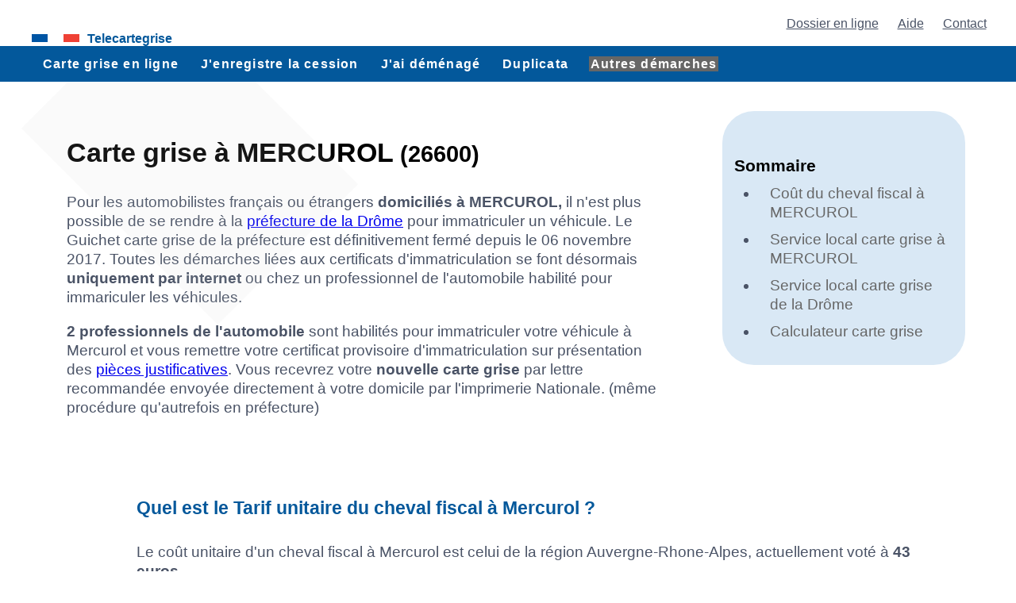

--- FILE ---
content_type: text/html; charset=UTF-8
request_url: https://www.telecartegrise.com/annuaire-carte-grise/professionnels_habilites/departements/Drome-26/26600-carte-grise-a-MERCUROL.html
body_size: 11590
content:
<!DOCTYPE html>
<html lang="fr-FR" prefix="og: https://ogp.me/ns#">
<head>
<meta charset="UTF-8">
<meta name="robots" content="index, follow, max-image-preview:large, max-snippet:-1, max-video-preview:-1">
<meta name="viewport" content="width=device-width, initial-scale=1.0">
<link rel="stylesheet" type="text/css" href="../../../../css/style_mini_09012024.css">
<title>Tarif de votre carte grise à MERCUROL 26600</title>
<meta name="description" content="Où peut-on faire sa carte grise à MERCUROL? Liste des professionnels de l'automobile habilités pour immatriculer les véhicules à 26600 MERCUROL.">
<meta name="Keywords" content="MERCUROL, carte grise, tarif, calcul, 26600">
<link rel="canonical" href="https://www.telecartegrise.com/annuaire-carte-grise/professionnels_habilites/departements/Drome-26/26600-carte-grise-a-MERCUROL.html">

<meta property="og:locale" content="fr_FR">
<meta property="og:type" content="article">
<meta property="og:title" content="Carte grise à MERCUROL">
<meta property="og:description" content="Liste des garages habilités pour immatriculer les véhicules  à MERCUROL (26600).">
<meta property="og:url" content="https://www.telecartegrise.com/annuaire-carte-grise/professionnels_habilites/departements/Drome-26/26600-carte-grise-a-MERCUROL.html">
<meta property="og:image" content="https://www.telecartegrise.com/img24/site/annuaire-professionnels-habilites-carte-grise-departement-26_1200x630.jpg">
	<meta property="og:image:type" content="image/jpg">
	<meta property="og:image:width" content="1200">
	<meta property="og:image:height" content="630">
	
<meta property="og:site_name" content="TeleCarteGrise">
<meta property="article:publisher" content="https://www.facebook.com/TeleCarteGrise">
<meta property="article:modified_time" content="2026-01-24T09:29:58+00:00">
<meta name="twitter:title" content="Immatriculez Votre Véhicule chez un professionnel à MERCUROL dans la Drôme 🚗🇫🇷">
<meta name="twitter:description" content="Accédez à l'annuaire des garages habilités de la Drôme à MERCUROL pour l'immatriculation des véhicules. Simplifiez vous la vie. #Immatriculation #Automobile #MERCUROL">
<meta name="twitter:image" content="https://www.telecartegrise.com/img24/site/annuaire-professionnels-habilites-carte-grise-departement-26_1024x512.jpg">
	<meta name="twitter:card" content="summary_large_image">
<meta name="twitter:label1" content="Durée de lecture estimée">
<meta name="twitter:data1" content="8 minutes">

<script type="application/ld+json">{"@context":"https://schema.org","@graph":[{"@type":["WebPage"],"@id":"https://www.telecartegrise.com/annuaire-carte-grise/professionnels_habilites/departements/Drome-26/26600-carte-grise-a-MERCUROL.html","url":"https://www.telecartegrise.com/annuaire-carte-grise/professionnels_habilites/departements/Drome-26/26600-carte-grise-a-MERCUROL.html","name":"Annuaire des Garages Habilit\u00e9s de la Dr\u00f4me \u00e0 MERCUROL pour immatriculation votre V\u00e9hicule","isPartOf":{"@id":"https://www.telecartegrise.com/#website"},"primaryImageOfPage":{"@id":"https://www.telecartegrise.com/annuaire-carte-grise/professionnels_habilites/departements/Drome-26/26600-carte-grise-a-MERCUROL.html#primaryimage"},"image":{"@id":"https://www.telecartegrise.com/annuaire-carte-grise/professionnels_habilites/departements/Drome-26/26600-carte-grise-a-MERCUROL.html#primaryimage"},"datePublished":"2014-01-21T08:10:15+00:00","dateModified":"2026-01-24T09:29:58+00:00","description":"Consultez notre annuaire des garages habilit\u00e9s \u00e0 MERCUROL dans la Dr\u00f4me pour immatriculer votre v\u00e9hicule. Trouvez facilement un professionnel pr\u00e8s de chez vous avec T\u00e9l\u00e9CarteGrise.","breadcrumb":{"@id":"https://www.telecartegrise.com/annuaire-carte-grise/professionnels_habilites/departements/Drome-26/26600-carte-grise-a-MERCUROL.html#breadcrumb"},"thumbnailUrl":"https://www.telecartegrise.com/img24/site/annuaire-professionnels-habilites-carte-grise_160x160.jpg","mainEntity":{"@type":"Article","name":"Votre annuaire des Professionnels Habilit\u00e9s pour l'Immatriculation dans la Dr\u00f4me \u00e0 MERCUROL","description":"Explorez notre annuaire de proximit\u00e9 pour trouver un professionnel d'immatriculation de v\u00e9hicule pr\u00e8s de chez vous \u00e0 MERCUROL dans la Dr\u00f4me.","author":[{"@type":"Person","name":"Arnaud Coniel","jobTitle":"CEO TeleCarteGrise","url":"https://www.telecartegrise.com/contact/staff-ceo/","image":"https://www.telecartegrise.com/img24/site/telecartegrise-ceo_350x429.jpg"}],"headline":"Annuaire des garages habilit\u00e9s pour l'Immatriculation des V\u00e9hicules \u00e0 MERCUROL dans la Dr\u00f4me","image":{"@type":"ImageObject","author":"Arnaud COniel","inLanguage":"fr-FR","@id":"https://www.telecartegrise.com/annuaire-carte-grise/professionnels_habilites/departements/Drome-26/26600-carte-grise-a-MERCUROL.html#primaryimage","url":"https://www.telecartegrise.com/img24/site/annuaire-professionnels-habilites-carte-grise-departement-26_1200x630.jpg","contentUrl":"https://www.telecartegrise.com/img24/site/annuaire-professionnels-habilites-carte-grise-departement-26_1200x630.jpg","width":"1200","height":"630","caption":"Carte de la Dr\u00f4me des garages habilit\u00e9s carte grise \u00e0 MERCUROL","datePublished":"2024-01-28","description":"Identifiez facilement sur la carte de la Dr\u00f4me des garages habilit\u00e9s un guichet carte grise pr\u00e8s de chez vous \u00e0 MERCUROL."}},"inLanguage":"fr-FR","potentialAction":[{"@type":"ReadAction","target":["https://www.telecartegrise.com/annuaire-carte-grise/professionnels_habilites/departements/Drome-26/26600-carte-grise-a-MERCUROL.html"]}]},{"@type":"BreadcrumbList","@id":"https://www.telecartegrise.com/annuaire-carte-grise/professionnels_habilites/departements/Drome-26/26600-carte-grise-a-MERCUROL.html#breadcrumb","itemListElement":[{"@type":"ListItem","position":1,"name":"Accueil","item":"https://www.telecartegrise.com"},{"@type":"ListItem","position":2,"name":"Annuaire guichets carte grise","item":"https://www.telecartegrise.com/annuaire-carte-grise/"},{"@type":"ListItem","position":3,"name":"Professionnels habilit\u00e9s","item":"https://www.telecartegrise.com/annuaire-carte-grise/professionnels_habilites/carte-grise-annuaire-professionnels.html"},{"@type":"ListItem","position":4,"name":"Dr\u00f4me","item":"https://www.telecartegrise.com/annuaire-carte-grise/professionnels_habilites/departements/Drome-26/"},{"@type":"ListItem","position":5,"name":"MERCUROL"}]},{"@type":"Service","serviceType":"Annuaire des Garages habilit\u00e9s pour l'Immatriculation des V\u00e9hicules dans la Dr\u00f4me \u00e0 MERCUROL","provider":{"@type":"Organization","name":"T\u00e9l\u00e9CarteGrise","url":"https://www.telecartegrise.com/annuaire-carte-grise/professionnels_habilites/departements/Drome-26/26600-carte-grise-a-MERCUROL.html"},"areaServed":"MERCUROL","description":"Trouvez facilement un garage habilit\u00e9 pour l'immatriculation de votre v\u00e9hicule pr\u00e8s de chez vous \u00e0 MERCUROL avec notre annuaire."}]}</script>
<style>

.imgannuaire {width: 100%;height: auto;max-width: 100%;}
#primaryimage {
    width: 100%;
    height: auto;
    display: block;
    margin: 20px auto 40px auto;
}
.form_annu {
 margin: 0 auto;  display:block;   width: max-content;
}
.form_annu-group {
    display: flex;
    align-items: center; /* Alignement vertical des éléments */
    gap: 10px; /* Espace entre les éléments */
}

.form_annu-group label {
    white-space: nowrap; /* Empêche le label de passer à la ligne suivante */
    flex-shrink: 0; /* Empêche le rétrécissement du label */
}

.form_annu-group input {
    width: 60px; /* Largeur adaptée à un numéro de département de 2-3 chiffres */
    flex-grow: 0; /* Empêche l'agrandissement du champ de saisie */
    flex-shrink: 0; /* Empêche le rétrécissement du champ de saisie */
        height: 40px;
    font-size: 17px;
    font-weight: 700;
    color: #2374ad;
    background-color: #fff;
    border: 2px solid #CCC;
    padding: 0 10px;
    text-align: left;

}

.form_annu-group button {
    flex-shrink: 0; /* Empêche le rétrécissement du bouton */
}
 .button50 {
    width: 50px;
    margin: 0;
}
 
#imgdept{
margin: 20px 50px; float: right;

}

#tith1 { background-image: linear-gradient( white, rgba(255,255,255,0.4)); width:80%; border:solid 2px #03589B; padding:5px; -moz-border-radius: 10px; -webkit-border-radius: 10px; -khtml-border-radius: 10px; border-radius: 10px; outline: none;}
#nbpro { padding: 0 10px 0 10px; color:#fff; font-weight:400; font-size:13px; text-align:center; width:350px; margin: 0;  background-color:#03589B; -webkit-border-radius: 40px; -khtml-border-radius: 40px; border-radius: 40px;}

.img1{border: 1px solid black; float: right; max-width: 50%; margin-bottom: 10px;}
h3{background:#eaeaea;padding:2px;border:1px solid black;padding:5px 5px 5px 20px;}



</style>
<link rel="apple-touch-icon" sizes="57x57" href="../../../../img24/ico/apple-icon-57x57.png">
<link rel="apple-touch-icon" sizes="60x60" href="../../../../img24/ico/apple-icon-60x60.png">
<link rel="apple-touch-icon" sizes="72x72" href="../../../../img24/ico/apple-icon-72x72.png">
<link rel="apple-touch-icon" sizes="76x76" href="../../../../img24/ico/apple-icon-76x76.png">
<link rel="apple-touch-icon" sizes="114x114" href="../../../../img24/ico/apple-icon-114x114.png">
<link rel="apple-touch-icon" sizes="120x120" href="../../../../img24/ico/apple-icon-120x120.png">
<link rel="apple-touch-icon" sizes="144x144" href="../../../../img24/ico/apple-icon-144x144.png">
<link rel="apple-touch-icon" sizes="152x152" href="../../../../img24/ico/apple-icon-152x152.png">
<link rel="apple-touch-icon" sizes="180x180" href="../../../../img24/ico/apple-icon-180x180.png">
<link rel="icon" type="image/png" sizes="192x192"  href="../../../../img24/ico/android-icon-192x192.png">
<link rel="icon" type="image/png" sizes="32x32" href="../../../../img24/ico/favicon-32x32.png">
<link rel="icon" type="image/png" sizes="96x96" href="../../../../img24/ico/favicon-96x96.png">
<link rel="icon" type="image/png" sizes="16x16" href="../../../../img24/ico/favicon-16x16.png">
<link rel="manifest" href="/manifest.json">
<meta name="msapplication-TileColor" content="#ffffff">
<meta name="msapplication-TileImage" content="../../../../img24/ico/ms-icon-144x144.png">
<meta name="theme-color" content="#ffffff">
</head>

<body>
<header id="retour">
<div class="container" id="mh0">
<nav class="mha">
<a href="/start/" title="Calculez le montant de votre carte grise">Dossier en ligne</a> <a href="/faq/" title="Questions fréquentes sur la carte grise">Aide</a> <a href="/contact/" title="Contactez l\équipe telecartegrise">Contact</a>

</nav>
<div class="mhlo"> <a href="https://www.telecartegrise.com" title="Accueil service carte grise" id="logo">Telecartegrise</a></div>
<div class="mhb mhbm">
	<nav class="nb">
	<div class="hbm">
		<div class="line line-1"></div>
		<div class="line line-2"></div>
		<div class="line line-3"></div>
	</div>
	<div class="bn">Vos démarches carte grise</div>
	<ul class="nlb">
		<li><a href="/immatriculation/vehicule_occasion/" title="J'immatricule mon véhicule à mon nom">J'immatricule mon véhicule</a></li>
		<li><a href="/immatriculation/cession-vehicule/enregistrement-de-cession.html" title="Enregistrez la cession de votre véhicule après la vente pour dégager votre responsabilité sur le véhicule">J'enregistre la vente de mon véhicule</a></li>
		<li><a href="/immatriculation/changement-d-adresse/changement-d-adresse-du-titulaire-de-la-carte-grise.html" title="Mettre à jour votre domicile sur votre carte grise">Je change de domicile</a></li>
		<li><a href="/immatriculation/duplicata-carte-grise/demande-de-duplicata-carte-grise.html" title="Demandez une nouvelle carte grise en cas de perte ou de vol">Carte grise perdue / volée / abimée</a></li>
		<li><a href="/immatriculation/toutes-les-demarches/" title="Autres procédure d'immatriculation">Toutes les démarches carte grise</a></li>
	</ul>
	</nav>
</div>
<nav class=" mhb mhbl"><div class="mhlo"><ul><li class="mhdb"><a href="/immatriculation/vehicule_occasion/" title="J'immatricule mon véhicule à mon nom">Carte grise en ligne</a></li><li class="mhdb"><a href="/immatriculation/cession-vehicule/enregistrement-de-cession.html" title="Enregistrez la cession de votre véhicule après la vente pour dégager votre responsabilité sur le véhicule">J'enregistre la cession</a></li><li class="mhdb"><a href="/immatriculation/changement-d-adresse/changement-d-adresse-du-titulaire-de-la-carte-grise.html" title="Mettre à jour votre domicile sur votre carte grise">J'ai déménagé</a></li><li class="mhdb"><a href="/immatriculation/duplicata-carte-grise/demande-de-duplicata-carte-grise.html" title="Demandez une nouvelle carte grise en cas de perte ou de vol" >Duplicata</a></li><li class="mhdb center"><a class="afflarg" href="/immatriculation/toutes-les-demarches/" title="Toutes les démarches d'immatriculation carte grise en ligne" >Autres démarches</a></li></ul></div></nav>
</div>  

<div id="message" class="hidden mhb">J'immatricule mon véhicule <a href="/start/" class="lien-bouton" title="Je demande ma carte grise en ligne"> <button>Commencer</button></a></div>
</header>
<main>

<div class="cont_col">
<div class="col_g">
<div class="bulle1">	
<h1>Carte grise à MERCUROL <small>(26600)</small></h1>

	<p>Pour les automobilistes français ou étrangers <strong>domiciliés à MERCUROL,</strong> il n'est plus possible de se rendre à la <a href="https://www.telecartegrise.com/immatriculation/prefecture/26-Drome.html" title="horaires guichet carte grise préfecture 26">préfecture de la Drôme</a> pour immatriculer un véhicule. Le Guichet carte grise de la préfecture est définitivement fermé depuis le 06 novembre 2017.  
Toutes les démarches liées aux certificats d'immatriculation  se font désormais <strong>uniquement par internet</strong> ou chez un professionnel de l'automobile habilité pour immariculer les véhicules.
</p>


		<strong>2 professionnels de l'automobile</strong> sont habilités pour immatriculer votre véhicule à Mercurol et vous remettre votre certificat provisoire d'immatriculation sur présentation des <a href="../../../../faq/carte_grise/liste-des-documents-a-fournir-pour-un-dossier-carte-grise.html" title="documents à collecter pour obtenir sa nouvelle carte grise">pièces justificatives</a>. Vous recevrez votre <b>nouvelle carte grise</b> par lettre recommandée envoyée directement à votre domicile par l'imprimerie Nationale. (même procédure qu'autrefois en préfecture)
		 
	

</div>
</div><div class="col_d">

<div class="som_cadre">
<p class="h3">Sommaire</p> 
<ul>  
<li><a href="#coutcv">Coût du cheval fiscal à MERCUROL</a></li>
<li><a href="#listepro">Service local carte grise à MERCUROL</a></li>
<li><a href="#cgdpt">Service local carte grise de la Drôme</a></li>
<li><a href="#calcul">Calculateur carte grise</a></li>
</ul>
</div>

 


</div></div>
 

<div class="cont">
 
<div class="bulle1">	

<h2 id="coutcv">Quel est le Tarif unitaire du cheval fiscal à Mercurol ?</h2>
<p>Le coût unitaire d'un cheval fiscal à Mercurol est celui de la région Auvergne-Rhone-Alpes, actuellement voté à <strong>43 euros.</strong></p>
<p><strong>Pourcentage d'exonération véhicules "dit-propres" : 0%</strong><br> 
Les véhicules "dits propres" (véhicules hybrides, GPL, E85) bénéficient parfois selon la région d'une exonération totale (100% d'exonération pour les régions Bourgogne-Franche-Comté, Grand Est, Pays de la Loire, Nouvelle-Aquitaine, Occitanie, Auvergne-Rhone-Alpes, Provence-Alpes-Côte d'Azur, Corse) ou partielle (50% pour la région Hauts-de-France).
La taxe régionale pour les véhicules "dit-propres" est donc <strong>exonérée de 0%</strong> pour les automobilistes drômois domiciliés à Mercurol.
</p>
<p><strong>Pourcentage d'exonération véhicules propres : 100%</strong>.<br>Les véhicules propres (électriques ou à l'hydrogène) profitent d'une exonération totale de la taxe régionale, peu importe la région.</p>
<p><a href="https://www.telecartegrise.com/Tarif_carte_grise_departement/" title="Découvrez les tarifs actualisés des cartes grises par département en France pour 2026">Consultez les tarifs de carte grise 2026 par département</a></p>
</div>
</div>




<div class="cont">
<div class="cont50">
<div class="cont50-column">
<img fetchpriority="high" class="imgannuaire" alt="annuaire TeleCarteGrise des professionnels habilités pour immatriculer les véhicules" src="../../../../img24/site/annuaire-professionnels-habilites-carte-grise-departement-26_1200x630.jpg" width="1200" height="630" id="primaryimage">
</div>
<div class="cont50-column">
<div class="bulle2">
<div class="dotted-border-box">
<p class="h3">Démarches les plus courantes à MERCUROL dans la Drôme:</p>
<ul class="spc-ul ul-link-pts">
<li><a href="/immatriculation/vehicule_occasion/carte-grise-vehicule-occasion-achete-en-france.html" title="demande d'immatriculation d'un véhicule d'occasion déjà immatriculé en France">Immatriculation d'un véhicule d'occasion acheté en France</a></li>
<li><a href="/immatriculation/cession-vehicule/enregistrement-de-cession.html" title="Enregistrer dans le SIV la vente ou le don d'un véhicule">Enregistrement de cession d'un véhicule à MERCUROL</a></li>
<li><a href="/immatriculation/changement-d-adresse/changement-d-adresse-du-titulaire-de-la-carte-grise.html" title="changement d'adresse">changement de domicile du titulaire de la carte grise à MERCUROL</a></li>
<li><a href="/immatriculation/duplicata-carte-grise/demande-de-duplicata-carte-grise.html" title="duplicata de carte grise">carte grise perdue à MERCUROL</a></li>
</ul>
</div>
</div>
</div></div></div>



<div class="cont_col">
<div class="col_g">

 
	<h2 id="listepro">Quels Professionnels habilités à MERCUROL proposent un service carte grise de proximité ?</h2>

<p>
L'habilitation est une autorisation d'accès au SIV (Système d'Immatriculation des Véhicules) accordée par le Préfet de Valence uniquement aux professionnels de l'automobile (garagistes, loueurs, négoce-auto) domiciliés dans la Drôme. Elle permet à ces professionnels  de transmettre par informatique en temps réel dans le <abbr title="Système d'Immatriculation des Véhicules">SIV</abbr> leurs opérations d'immatriculation. 
</p>
</div>
<div class="col_d">
</div></div>
	
<div class="cont_col">
<div class="col_g">
	

<img  fetchpriority="high" src="../../../../img/carte_dpt_26_drome.gif" class="img_dpt" alt="département de la Drôme" id="imgdept">

	<p>	2 garages sont habilités par la préfecture de Valence pour immatriculer les véhicules à Mercurol.
</p>


 
 
	
		<div class="bulle1"><div class="dotted-border-box">
		<p class="h3">MERCUROL AUTOMOBILE SAS</p>
		
		<strong>MERCUROL AUTOMOBILE SAS</strong><br>
		
			<a href="mailto:#">mercurolautomobile@orange.fr</a><br>
			590, av. du Vercors<br>
		26600 Mercurol<br>
		France
		
			<p><abbr title="Téléphone">Tel:</abbr> 0475074103</p>
			<p><a href="https://www.mercurolautomobile.fr" target="MERCUROL AUTOMOBILE SAS">https://www.mercurolautomobile.fr</a></p>Horaires: <ul><li>Lundi : 7h30 - 12h / 13h30 - 19h</li><li>Mardi : 7h30 - 12h / 13h30 - 19h</li><li>Mercredi : 7h30 - 12h / 13h30 - 19h</li><li>Jeudi : 7h30 - 12h / 13h30 - 19h</li><li>Vendredi : 7h30 - 12h / 13h30 - 19h</li><li>Samedi : 7h30 - 12h</li></ul><p></p>	
		</div></div>
		
		<div class="bulle2"><div class="dotted-border-box">
		<p class="h3">DUFOUR FLORENT</p>
		
		<strong>DUFOUR FLORENT</strong><br>
		Route de romans<br>
		26600 MERCUROL<br>
		France
		<p></p>	
		</div></div>
		
</div><div class="col_d">


<div class="som_cadre">   
<p class="h3">Ajouter mon service</p>
<p>Vous êtes habilité pour immatriculer les véhicules ?  
Ajoutez votre service d'immatriculation sur la carte de France TeleCarteGrise des professionnels habilités: </p>
<p class="button-page-p">
<a class="button-page" href="../../../../annuaire-carte-grise/professionnels_habilites/add/" title="annuaire des professionnels de l'automobile habilités pour immatriculer les véhicules en France">Inscription gratuite</a>
</p>
</div>
<br><br>
<div class="dotted-border-box">
<h3>Pros habilités à MERCUROL :</h3>
<p><a href="../../../../annuaire-carte-grise/professionnels_habilites/carte-grise-annuaire-professionnels.html" style="text-decoration:none;color:#03589B;" title="annuaire des professionnels habilités en France pour immatriculer les véhicules">Annuaire carte grise France</a>
 &gt; 
<a href="https://www.telecartegrise.com/annuaire-carte-grise/professionnels_habilites/departements/Drome-26/"  style="text-decoration:none;color:#03589B;" title="annuaire des professionnels habilités dans le département Drôme pour immatriculer les véhicules">Drôme-26</a> 
 &gt; 
<a href="https://www.telecartegrise.com/annuaire-carte-grise/professionnels_habilites/departements/Drome-26/26600-carte-grise-a-MERCUROL.html"  style="text-decoration:none;color:#03589B;" title="Liste des professionnels habilités à MERCUROL pour immatriculer les véhicules">MERCUROL</a> 
</p>
<ul class="spc-ul ul-nolist ul-link-pts">
<li><a href="https://www.telecartegrise.com/annuaire-carte-grise/professionnels_habilites/departements/Drome-26/26600-carte-grise-chez-DUFOUR-FLORENT-habilite-a-MERCUROL.html" title="carte grise 26600 DUFOUR FLORENT">DUFOUR FLORENT</a></li><li><a href="https://www.telecartegrise.com/annuaire-carte-grise/professionnels_habilites/departements/Drome-26/26600-carte-grise-chez-MERCUROL-AUTOMOBILE-SAS-habilite-a-MERCUROL.html" title="carte grise 26600 MERCUROL AUTOMOBILE SAS">MERCUROL AUTOMOBILE SAS</a></li>
</ul>


<h3>Services publics de proximité</h3>
	<ul class="spc-ul ul-nolist ul-link-pts">
	
<li><a href="https://www.tipi.budget.gouv.fr/tpa/accueilportail.web" target="tipi">Télépaiement des services publics locaux</a> (tipi.budget.gouv.fr)</li>

</ul>
<p>
Recherchez un professionnel habilité près de chez vous dans votre département : 
<a href="https://www.telecartegrise.com/annuaire-carte-grise/professionnels_habilites/departements/Drome-26/" title="annuaire des professionnels de l'automobile habilités pour immatriculer les véhicules - département 26">Drôme-26</a> 
</p>

</div>
</div></div>

 
 

<div class="cont_col">
<div class="col_g">
<div class="bulle2">		
<h2 id="calcul">
 Calculez le coût de votre certificat d'immatriculation à MERCUROL:
</h2>

	<p class="small">Pour calculer précisément le montant de votre carte grise en région Auvergne-Rhone-Alpes, utilisez notre <a href="https://www.telecartegrise.com/immatriculation/posted/vo_manuel/?F_cp=26600">calculateur manuel</a> ou faites comme votre garagiste préféré, utilisez le <strong>calculateur</strong> exclusif telecartegrise ci-dessous :
 Les informations à renseigner ci-dessous sont indiquées sur la carte grise de l'ancien propriétaire.</p>

	<form method="Post" name="cgclasique" class="form_long" action="/immatriculation/posted/vo_changement/"  ENCTYPE="application/x-www-form-urlencoded">
	<input type="hidden" name="posted" value="vo_changement">
	<input type="hidden" name="F_neufoccas" value="2">

	<input type="hidden" name="F_reception" value="1">
<input type="hidden" name="id_prestation" value="2">


	<div class="form_long-group">
	<label for="F_immatriculation_vo"><sup title="colonne A de la carte grise">(A)</sup> &nbsp; Numéro d'immatriculation: </label>
	<input type="text" name="F_immatriculation" id="F_immatriculation_vo"  value="" placeholder="exemple: AA-123-BB" required>
	</div>

	<div class="form_long-group">
	<label for="F_e_vin_vo"><sup title="colonne E de la carte grise">(E)</sup> &nbsp; Numéro Vin: </label>
	<input type="text" name="F_e_vin" id="F_e_vin_vo"  value="" placeholder="exemple: 123456789" required>
	</div>

		<div class="form_long-group">
	<label for="F_j1_voa"><sup title="colonne J.1 de la future carte grise">(J.1)</sup> &nbsp; Genre national</label>
	<select name="F_j1" id="F_j1_voa">
<option value="VP" selected>(VP) Véhicule de tourisme </option>
<option value="CTTE">(CTTE) Véhicule utilitaire / société </option>
<option value="DERIV-VP">(Deriv-VP) Véhicule utilitaire / société</option>
<option value="VTSU">(VTSU) Véhicule utilitaire / société </option>
<option value="CAM">(CAM) Camion &gt; 3,5T</option>
<option value="TCP">(TCP) Bus &gt; 3,5T</option>
<option value="TRR">(TRR) Tracteur Routier &gt; 3,5T</option>
<option value="MTL">(MTL) Motocyclette MTL</option>
<option value="MTT1">(MTT1) Motocyclette MTT1</option>
<option value="MTT2">(MTT2) Motocyclette MTT2</option>
<option value="CL">(CL) Vélomoteur et Cyclomoteur &lt;= 50cm3 </option>
<option value="QM">(QM) Quadricycles à moteur: quad, voiturette </option>
<option value="TRA">(TRA) Engin agricole TRA</option>
<option value="QUAD">(Quad) Engin agricole Quad</option>
<option value="MAGA">(MAGA) Engin agricole MAGA</option>
<option value="REM">(REM) Remorque</option>
<option value="SREM">(SREM) semi-remorque</option>
<option value="RESP">(RESP) caravane</option>
<option value="TM">(TM) Tricycles à moteur </option>
<option value="VOITURETTE">(voiturette) carrossé à 3 roues</option>
<option value="CYCL">(CYCL) Cyclomoteur carrossé à 3 roues</option>
<option value="VASP">(VASP) Véhicule spécialisé </option>
</select>
	</div>
	
	
	<div class="form_long-group">
	<label for="F_d1_vo"><sup title="colonne D.1 de la carte grise">(D.1)</sup> &nbsp; Marque: </label>
	<input type="text" name="F_d1_marque" id="F_d1_vo"  value="" placeholder="exemple: PEUGEOT" required>
	</div>

<div class="form_long-group">
<label for="F_p3_vo"><sup title="colonne P.3 de la carte grise">(P.3)</sup> &nbsp; Energie</label>
<select name="F_p3" id="F_p3_vo">
<option value="10" selected>Essence (ES)</option>
<option value="11">Diesel (GO)</option>
<option value="2">GPL (GP) / Gaz naturel (GN)</option>
<option value="3">Electricité (EL)</option>
<option value="8">Hydrogène (H2)</option>
<option value="9">hydrogène-électricité (HE)</option>
<option value="12">Hybride rechargeable (HH)</option>
<option value="4">Hybride (EE, GL, OL, PE, NE, FL)</option>
<option value="5">Superéthanol E85 (FE)</option>
<option value="7">Bicarburation Superéthanol (FG, FN)</option>
<option value="6">Bicarburation (EG, EN, EP, EM, EQ, ER)</option>
</select>
</div>

	<div class="form_long-group">
	<label for="vovnF_b"><sup title="colonne B de la carte grise">(B)</sup> &nbsp; Date de première immatriculation: </label>
	<input type="text" name="F_b" id="vovnF_b"  value="" placeholder="ex: 27/12/2013" required>
	</div>

	<div class="form_long-group">
	<label for="vovnF_p6"><sup title="colonne P.6 de la carte grise">(P.6)</sup> &nbsp; Puissance fiscale: </label>
	<input type="text" name="F_p6" id="vovnF_p6"  value="" placeholder="exemple: 7" required>
	</div>
	
	<div class="form_long-group">
<label for="vovnF_v7"><sup title="colonne V.7 de la carte grise">(V.7)</sup> &nbsp; Taux de CO<sub>2</sub></label>
<input type="text" name="F_v7" id="vovnF_v7" value="" placeholder="exemple: 0" required>
</div>
	


<div class="form_long-group">
<label for="F_f2_vo"><sup title="colonne F.2 de la carte grise">(F.2)</sup> &nbsp; <abbr title="Poids Total à Charge">PTAC</abbr></label>
<select name="F_f2" id="F_f2_vo">
<option value="1" selected> &lt;= 3,5 Tonnes</option>
<option value="2"> > 3,5 Tonnes et &lt; 6 Tonnes</option>
<option value="3"> >= 6 Tonnes et &lt; 11 Tonnes</option>
<option value="4"> >= 11 Tonnes, Tracteurs Routiers, Autocars</option>
</select>
</div>	
	
	<div class="form_long-group">
	<label for="F_cp_vo">&nbsp; Votre code postal: </label>
	<input type="text" name="F_cp" id="F_cp_vo"  value="26600" placeholder="exemple: 75000" required>
	</div>

	<div class="form_long-group">
	<label for="F_ville_vo">&nbsp; Votre commune: </label>
	<input type="text" name="F_ville" id="F_ville_vo"  value="MERCUROL"   required>
	</div>


	<div class="form_long-group">
	<label for="F_type_vo">Vous êtes: </label>
	<select name="F_type" id="F_type_vo">
<option value="1" selected>un particulier</option>
<option value="2">une société</option>
</select>
	</div>

	<div class="form_long-group">
	<button type="submit" class="button2">Valider</button>
	</div>
	</form>

</div></div>
<div class="col_d">



<div class="dotted-border-box">
<p class="h3">Dossiers spéciaux à MERCUROL</p>
<p>
Lorsque le demandeur est domicilié dans le département  de la Drôme, pour les véhicules de collection, les véhicules obtenus par succession ou héritage, ou les véhicules avec changement de genre national,  <a href="http://www.drome.gouv.fr/" title="Site officiel préfecture 26">la préfecture de Valence</a> ne procéde plus à l'immatriculation du véhicule mais vous renvoie vers ANTS. 
</p>
<ul class="spc-ul ul-link-pts">
<li><a href="/immatriculation/vehicule_occasion/carte-grise-ancien-cyclomoteur-non-immatricule.html" title="demande d'immatriculation d'un ancien cyclomoteur">Première immatriculation d'un ancien cyclomoteur à MERCUROL</a></li>
<li><a href="/immatriculation/changement-caracteristiques-techniques/modification-des-caracteristiques-techniques-du-vehicule.html" title="demande de modification des caractéristiques techniques du véhicule">changement des caractéristiques techniques du véhicule</a></li>
<li><a href="/immatriculation/succession/le-titulaire-de-la-carte-grise-est-decede.html" title="Immatriculer un véhicule lorsque l'ancien titulaire est décédé">Immatriculation à MERCUROL en cas de succession ou héritage</a></li>
<li><a href="/immatriculation/erreur-sur-ma-carte-grise/correction-d-une-erreur-sur-la-carte-grise.html" title="Corriger une erreur sur ma carte grise">Correction d'une erreur sur ma carte grise à MERCUROL</a></li>
</ul>
</div>

<div class="dotted-border-box">
<p class="h3 sc_d_haut">Véhicules étrangers</p>
<ul class="spc-ul ul-link-pts">
<li><a href="/immatriculation/vehicule_occasion/carte-grise-vehicule-occasion-achete-a-l-etranger.html" title="Immatriculer en France un véhicule déjà immatriculé à l'étranger">Importation d'un véhicule d'occasion à MERCUROL</a></li>
<li><a href="/immatriculation/vehicule_etranger/carte-grise-demenagement-vehicule-etranger-deja-immatricule.html" title="immatriculation en France d'un véhicule déjà immatriculé à votre nom à l'étranger">Se domicilier à MERCUROL avec un véhicule déjà immatriculé à votre nom à l'étranger</a></li>
</ul>
</div>


</div></div>

 

 


 


<div class="cont_col">
<div class="col_g">


<div class="bulle2">
<h2 id="cgdpt">Autres Garages et Professionnels habilités de la Drôme</h2>

<p>Cliquez sur la localité  de votre choix pour faire votre <strong>carte grise dans la Drôme</strong>:</p>
<div class="cont50"><div class="cont50-column"> <ul class="spc-ul ul-nolist ul-link-pts"><li><div class="dotted-border-box"><a href="https://www.telecartegrise.com/annuaire-carte-grise/professionnels_habilites/departements/Drome-26/26140-carte-grise-a-ALBON.html" title="carte grise à ALBON (26140)">Albon (<strong>2</strong>)</a></div></li><li><div class="dotted-border-box"><a href="https://www.telecartegrise.com/annuaire-carte-grise/professionnels_habilites/departements/Drome-26/26300-carte-grise-a-ALIXAN.html" title="carte grise à ALIXAN (26300)">Alixan (<strong>3</strong>)</a></div></li><li><div class="dotted-border-box"><a href="https://www.telecartegrise.com/annuaire-carte-grise/professionnels_habilites/departements/Drome-26/26780-carte-grise-a-ALLAN.html" title="carte grise à ALLAN (26780)">Allan (<strong>2</strong>)</a></div></li><li><div class="dotted-border-box"><a href="https://www.telecartegrise.com/annuaire-carte-grise/professionnels_habilites/departements/Drome-26/26400-carte-grise-a-ALLEX.html" title="carte grise à ALLEX (26400)">Allex (<strong>1</strong>)</a></div></li><li><div class="dotted-border-box"><a href="https://www.telecartegrise.com/annuaire-carte-grise/professionnels_habilites/departements/Drome-26/26140-carte-grise-a-ANDANCETTE.html" title="carte grise à ANDANCETTE (26140)">Andancette (<strong>1</strong>)</a></div></li><li><div class="dotted-border-box"><a href="https://www.telecartegrise.com/annuaire-carte-grise/professionnels_habilites/departements/Drome-26/26400-carte-grise-a-AOUSTE-SUR-SYE.html" title="carte grise à AOUSTE SUR SYE (26400)">Aouste Sur Sye (<strong>2</strong>)</a></div></li><li><div class="dotted-border-box"><a href="https://www.telecartegrise.com/annuaire-carte-grise/professionnels_habilites/departements/Drome-26/26300-carte-grise-a-BARBIERES.html" title="carte grise à BARBIERES (26300)">Barbieres (<strong>1</strong>)</a></div></li><li><div class="dotted-border-box"><a href="https://www.telecartegrise.com/annuaire-carte-grise/professionnels_habilites/departements/Drome-26/26760-carte-grise-a-BEAUMONT-LES-VALENCE.html" title="carte grise à BEAUMONT LES VALENCE (26760)">Beaumont Les Valence (<strong>2</strong>)</a></div></li><li><div class="dotted-border-box"><a href="https://www.telecartegrise.com/annuaire-carte-grise/professionnels_habilites/departements/Drome-26/26240-carte-grise-a-BEAUSEMBLANT.html" title="carte grise à BEAUSEMBLANT (26240)">Beausemblant (<strong>1</strong>)</a></div></li><li><div class="dotted-border-box"><a href="https://www.telecartegrise.com/annuaire-carte-grise/professionnels_habilites/departements/Drome-26/26790-carte-grise-a-BOUCHET.html" title="carte grise à BOUCHET (26790)">Bouchet (<strong>1</strong>)</a></div></li><li><div class="dotted-border-box"><a href="https://www.telecartegrise.com/annuaire-carte-grise/professionnels_habilites/departements/Drome-26/26300-carte-grise-a-BOURG-DE-PEAGE.html" title="carte grise à BOURG DE PEAGE (26300)">Bourg De Peage (<strong>7</strong>)</a></div></li><li><div class="dotted-border-box"><a href="https://www.telecartegrise.com/annuaire-carte-grise/professionnels_habilites/departements/Drome-26/26500-carte-grise-a-BOURG-LES-VALENCE.html" title="carte grise à BOURG LES VALENCE (26500)">Bourg Les Valence (<strong>8</strong>)</a></div></li><li><div class="dotted-border-box"><a href="https://www.telecartegrise.com/annuaire-carte-grise/professionnels_habilites/departements/Drome-26/26260-carte-grise-a-BREN.html" title="carte grise à BREN (26260)">Bren (<strong>1</strong>)</a></div></li><li><div class="dotted-border-box"><a href="https://www.telecartegrise.com/annuaire-carte-grise/professionnels_habilites/departements/Drome-26/26120-carte-grise-a-CHABEUIL.html" title="carte grise à CHABEUIL (26120)">Chabeuil (<strong>4</strong>)</a></div></li><li><div class="dotted-border-box"><a href="https://www.telecartegrise.com/annuaire-carte-grise/professionnels_habilites/departements/Drome-26/26260-carte-grise-a-CHARMES-SUR-L-HERBASSE.html" title="carte grise à CHARMES SUR L'HERBASSE (26260)">Charmes Sur L'herbasse (<strong>1</strong>)</a></div></li><li><div class="dotted-border-box"><a href="https://www.telecartegrise.com/annuaire-carte-grise/professionnels_habilites/departements/Drome-26/26300-carte-grise-a-CHARPEY.html" title="carte grise à CHARPEY (26300)">Charpey (<strong>1</strong>)</a></div></li><li><div class="dotted-border-box"><a href="https://www.telecartegrise.com/annuaire-carte-grise/professionnels_habilites/departements/Drome-26/26330-carte-grise-a-CHATEAUNEUF-DE-GALAURE.html" title="carte grise à CHATEAUNEUF DE GALAURE (26330)">Chateauneuf De Galaure (<strong>2</strong>)</a></div></li><li><div class="dotted-border-box"><a href="https://www.telecartegrise.com/annuaire-carte-grise/professionnels_habilites/departements/Drome-26/26780-carte-grise-a-CHATEAUNEUF-DU-RHONE.html" title="carte grise à CHATEAUNEUF DU RHONE (26780)">Chateauneuf Du Rhone (<strong>2</strong>)</a></div></li><li><div class="dotted-border-box"><a href="https://www.telecartegrise.com/annuaire-carte-grise/professionnels_habilites/departements/Drome-26/26300-carte-grise-a-CHATEAUNEUF-SUR-ISERE.html" title="carte grise à CHATEAUNEUF SUR ISERE (26300)">Chateauneuf Sur Isere (<strong>2</strong>)</a></div></li><li><div class="dotted-border-box"><a href="https://www.telecartegrise.com/annuaire-carte-grise/professionnels_habilites/departements/Drome-26/26750-carte-grise-a-CHATILLON-SAINT-JEAN.html" title="carte grise à CHATILLON SAINT JEAN (26750)">Chatillon Saint Jean (<strong>1</strong>)</a></div></li><li><div class="dotted-border-box"><a href="https://www.telecartegrise.com/annuaire-carte-grise/professionnels_habilites/departements/Drome-26/26300-carte-grise-a-CHATUZANGE-LE-GOUBET.html" title="carte grise à CHATUZANGE LE GOUBET (26300)">Chatuzange Le Goubet (<strong>3</strong>)</a></div></li><li><div class="dotted-border-box"><a href="https://www.telecartegrise.com/annuaire-carte-grise/professionnels_habilites/departements/Drome-26/26450-carte-grise-a-CLEON-D-ANDRAN.html" title="carte grise à CLEON D'ANDRAN (26450)">Cleon D'andran (<strong>2</strong>)</a></div></li><li><div class="dotted-border-box"><a href="https://www.telecartegrise.com/annuaire-carte-grise/professionnels_habilites/departements/Drome-26/26400-carte-grise-a-CREST.html" title="carte grise à CREST (26400)">Crest (<strong>7</strong>)</a></div></li><li><div class="dotted-border-box"><a href="https://www.telecartegrise.com/annuaire-carte-grise/professionnels_habilites/departements/Drome-26/26150-carte-grise-a-DIE.html" title="carte grise à DIE (26150)">Die (<strong>2</strong>)</a></div></li><li><div class="dotted-border-box"><a href="https://www.telecartegrise.com/annuaire-carte-grise/professionnels_habilites/departements/Drome-26/26290-carte-grise-a-DONZERE.html" title="carte grise à DONZERE (26290)">Donzere (<strong>1</strong>)</a></div></li><li><div class="dotted-border-box"><a href="https://www.telecartegrise.com/annuaire-carte-grise/professionnels_habilites/departements/Drome-26/26800-carte-grise-a-ETOILE-SUR-RHONE.html" title="carte grise à ETOILE SUR RHONE (26800)">Etoile Sur Rhone (<strong>7</strong>)</a></div></li><li><div class="dotted-border-box"><a href="https://www.telecartegrise.com/annuaire-carte-grise/professionnels_habilites/departements/Drome-26/26240-carte-grise-a-FAY-LE-CLOS.html" title="carte grise à FAY LE CLOS (26240)">Fay Le Clos (<strong>1</strong>)</a></div></li><li><div class="dotted-border-box"><a href="https://www.telecartegrise.com/annuaire-carte-grise/professionnels_habilites/departements/Drome-26/26600-carte-grise-a-GERVANS.html" title="carte grise à GERVANS (26600)">Gervans (<strong>1</strong>)</a></div></li><li><div class="dotted-border-box"><a href="https://www.telecartegrise.com/annuaire-carte-grise/professionnels_habilites/departements/Drome-26/26230-carte-grise-a-GRIGNAN.html" title="carte grise à GRIGNAN (26230)">Grignan (<strong>1</strong>)</a></div></li><li><div class="dotted-border-box"><a href="https://www.telecartegrise.com/annuaire-carte-grise/professionnels_habilites/departements/Drome-26/26730-carte-grise-a-HOSTUN.html" title="carte grise à HOSTUN (26730)">Hostun (<strong>1</strong>)</a></div></li><li><div class="dotted-border-box"><a href="https://www.telecartegrise.com/annuaire-carte-grise/professionnels_habilites/departements/Drome-26/26740-carte-grise-a-LA-COUCOURDE.html" title="carte grise à LA COUCOURDE (26740)">La Coucourde (<strong>3</strong>)</a></div></li><li><div class="dotted-border-box"><a href="https://www.telecartegrise.com/annuaire-carte-grise/professionnels_habilites/departements/Drome-26/26240-carte-grise-a-LA-MOTTE-DE-GALAURE.html" title="carte grise à LA MOTTE DE GALAURE (26240)">La Motte De Galaure (<strong>1</strong>)</a></div></li><li><div class="dotted-border-box"><a href="https://www.telecartegrise.com/annuaire-carte-grise/professionnels_habilites/departements/Drome-26/26600-carte-grise-a-LA-ROCHE-DE-GLUN.html" title="carte grise à LA ROCHE DE GLUN (26600)">La Roche De Glun (<strong>3</strong>)</a></div></li><li><div class="dotted-border-box"><a href="https://www.telecartegrise.com/annuaire-carte-grise/professionnels_habilites/departements/Drome-26/26210-carte-grise-a-LAPEYROUSE-MORNAY.html" title="carte grise à LAPEYROUSE MORNAY (26210)">Lapeyrouse Mornay (<strong>1</strong>)</a></div></li><li><div class="dotted-border-box"><a href="https://www.telecartegrise.com/annuaire-carte-grise/professionnels_habilites/departements/Drome-26/26240-carte-grise-a-LAVEYRON.html" title="carte grise à LAVEYRON (26240)">Laveyron (<strong>4</strong>)</a></div></li><li><div class="dotted-border-box"><a href="https://www.telecartegrise.com/annuaire-carte-grise/professionnels_habilites/departements/Drome-26/26740-carte-grise-a-LES-TOURRETTES.html" title="carte grise aux TOURRETTES (26740)">Les Tourrettes (<strong>3</strong>)</a></div></li></ul></div><div class="cont50-column"> <ul class="spc-ul ul-nolist ul-link-pts"><li><div class="dotted-border-box"><a href="https://www.telecartegrise.com/annuaire-carte-grise/professionnels_habilites/departements/Drome-26/26250-carte-grise-a-LIVRON.html" title="carte grise à LIVRON (26250)">Livron (<strong>2</strong>)</a></div></li><li><div class="dotted-border-box"><a href="https://www.telecartegrise.com/annuaire-carte-grise/professionnels_habilites/departements/Drome-26/26250-carte-grise-a-LIVRON-SUR-DROME.html" title="carte grise à LIVRON SUR DROME (26250)">Livron Sur Drome (<strong>7</strong>)</a></div></li><li><div class="dotted-border-box"><a href="https://www.telecartegrise.com/annuaire-carte-grise/professionnels_habilites/departements/Drome-26/26270-carte-grise-a-LORIOL-SUR-DROME.html" title="carte grise à LORIOL SUR DROME (26270)">Loriol Sur Drome (<strong>6</strong>)</a></div></li><li><div class="dotted-border-box"><a href="https://www.telecartegrise.com/annuaire-carte-grise/professionnels_habilites/departements/Drome-26/26780-carte-grise-a-MALATAVERNE.html" title="carte grise à MALATAVERNE (26780)">Malataverne (<strong>4</strong>)</a></div></li><li><div class="dotted-border-box"><a href="https://www.telecartegrise.com/annuaire-carte-grise/professionnels_habilites/departements/Drome-26/26120-carte-grise-a-MALISSARD.html" title="carte grise à MALISSARD (26120)">Malissard (<strong>1</strong>)</a></div></li><li><div class="dotted-border-box"><a href="https://www.telecartegrise.com/annuaire-carte-grise/professionnels_habilites/departements/Drome-26/26600-carte-grise-a-MERCUROL.html" title="carte grise à MERCUROL (26600)">Mercurol (<strong>2</strong>)</a></div></li><li><div class="dotted-border-box"><a href="https://www.telecartegrise.com/annuaire-carte-grise/professionnels_habilites/departements/Drome-26/26110-carte-grise-a-MIRABEL-AUX-BARONNIES.html" title="carte grise à MIRABEL AUX BARONNIES (26110)">Mirabel Aux Baronnies (<strong>2</strong>)</a></div></li><li><div class="dotted-border-box"><a href="https://www.telecartegrise.com/annuaire-carte-grise/professionnels_habilites/departements/Drome-26/26740-carte-grise-a-MONTBOUCHER-SUR-JABRON.html" title="carte grise à MONTBOUCHER SUR JABRON (26740)">Montboucher Sur Jabron (<strong>3</strong>)</a></div></li><li><div class="dotted-border-box"><a href="https://www.telecartegrise.com/annuaire-carte-grise/professionnels_habilites/departements/Drome-26/26770-carte-grise-a-MONTBRISON-SUR-LEZ.html" title="carte grise à MONTBRISON SUR LEZ (26770)">Montbrison Sur Lez (<strong>1</strong>)</a></div></li><li><div class="dotted-border-box"><a href="https://www.telecartegrise.com/annuaire-carte-grise/professionnels_habilites/departements/Drome-26/26120-carte-grise-a-MONTELIER.html" title="carte grise à MONTELIER (26120)">Montelier (<strong>1</strong>)</a></div></li><li><div class="dotted-border-box"><a href="https://www.telecartegrise.com/annuaire-carte-grise/professionnels_habilites/departements/Drome-26/26200-carte-grise-a-MONTELIMAR.html" title="carte grise à MONTELIMAR (26200)">Montelimar (<strong>25</strong>)</a></div></li><li><div class="dotted-border-box"><a href="https://www.telecartegrise.com/annuaire-carte-grise/professionnels_habilites/departements/Drome-26/26120-carte-grise-a-MONTMEYRAN.html" title="carte grise à MONTMEYRAN (26120)">Montmeyran (<strong>2</strong>)</a></div></li><li><div class="dotted-border-box"><a href="https://www.telecartegrise.com/annuaire-carte-grise/professionnels_habilites/departements/Drome-26/26540-carte-grise-a-MOURS-SAINT-EUSEBE.html" title="carte grise à MOURS SAINT EUSEBE (26540)">Mours Saint Eusebe (<strong>1</strong>)</a></div></li><li><div class="dotted-border-box"><a href="https://www.telecartegrise.com/annuaire-carte-grise/professionnels_habilites/departements/Drome-26/26110-carte-grise-a-NYONS.html" title="carte grise à NYONS (26110)">Nyons (<strong>2</strong>)</a></div></li><li><div class="dotted-border-box"><a href="https://www.telecartegrise.com/annuaire-carte-grise/professionnels_habilites/departements/Drome-26/26380-carte-grise-a-PEYRINS.html" title="carte grise à PEYRINS (26380)">Peyrins (<strong>2</strong>)</a></div></li><li><div class="dotted-border-box"><a href="https://www.telecartegrise.com/annuaire-carte-grise/professionnels_habilites/departements/Drome-26/26700-carte-grise-a-PIERRELATTE.html" title="carte grise à PIERRELATTE (26700)">Pierrelatte (<strong>5</strong>)</a></div></li><li><div class="dotted-border-box"><a href="https://www.telecartegrise.com/annuaire-carte-grise/professionnels_habilites/departements/Drome-26/26300-carte-grise-a-PIZANCON.html" title="carte grise à PIZANCON (26300)">Pizancon (<strong>1</strong>)</a></div></li><li><div class="dotted-border-box"><a href="https://www.telecartegrise.com/annuaire-carte-grise/professionnels_habilites/departements/Drome-26/26170-carte-grise-a-PLAISIANS.html" title="carte grise à PLAISIANS (26170)">Plaisians (<strong>1</strong>)</a></div></li><li><div class="dotted-border-box"><a href="https://www.telecartegrise.com/annuaire-carte-grise/professionnels_habilites/departements/Drome-26/26600-carte-grise-a-PONT-DE-L-ISERE.html" title="carte grise à PONT DE L'ISERE (26600)">Pont De L'isere (<strong>3</strong>)</a></div></li><li><div class="dotted-border-box"><a href="https://www.telecartegrise.com/annuaire-carte-grise/professionnels_habilites/departements/Drome-26/26800-carte-grise-a-PORTES-LES-VALENCE.html" title="carte grise à PORTES LES VALENCE (26800)">Portes Les Valence (<strong>2</strong>)</a></div></li><li><div class="dotted-border-box"><a href="https://www.telecartegrise.com/annuaire-carte-grise/professionnels_habilites/departements/Drome-26/26790-carte-grise-a-ROCHEGUDE.html" title="carte grise à ROCHEGUDE (26790)">Rochegude (<strong>1</strong>)</a></div></li><li><div class="dotted-border-box"><a href="https://www.telecartegrise.com/annuaire-carte-grise/professionnels_habilites/departements/Drome-26/26100-carte-grise-a-ROMANS-SUR-ISERE.html" title="carte grise à ROMANS SUR ISERE (26100)">Romans Sur Isere (<strong>15</strong>)</a></div></li><li><div class="dotted-border-box"><a href="https://www.telecartegrise.com/annuaire-carte-grise/professionnels_habilites/departements/Drome-26/26190-carte-grise-a-SAINT-LAURENT-EN-ROYANS.html" title="carte grise à SAINT LAURENT EN ROYANS (26190)">Saint Laurent En Royans (<strong>2</strong>)</a></div></li><li><div class="dotted-border-box"><a href="https://www.telecartegrise.com/annuaire-carte-grise/professionnels_habilites/departements/Drome-26/26320-carte-grise-a-SAINT-MARCEL-LES-VALENCE.html" title="carte grise à SAINT MARCEL LES VALENCE (26320)">Saint Marcel Les Valence (<strong>3</strong>)</a></div></li><li><div class="dotted-border-box"><a href="https://www.telecartegrise.com/annuaire-carte-grise/professionnels_habilites/departements/Drome-26/26770-carte-grise-a-SAINT-PANTALEON-LES-VIGNES.html" title="carte grise à SAINT PANTALEON-LES -VIGNES (26770)">Saint Pantaleon-les -vignes (<strong>1</strong>)</a></div></li><li><div class="dotted-border-box"><a href="https://www.telecartegrise.com/annuaire-carte-grise/professionnels_habilites/departements/Drome-26/26750-carte-grise-a-SAINT-PAUL-LES-ROMANS.html" title="carte grise à SAINT PAUL LES ROMANS (26750)">Saint Paul Les Romans (<strong>2</strong>)</a></div></li><li><div class="dotted-border-box"><a href="https://www.telecartegrise.com/annuaire-carte-grise/professionnels_habilites/departements/Drome-26/26130-carte-grise-a-SAINT-PAUL-TROIS-CHATEAUX.html" title="carte grise à SAINT PAUL TROIS CHATEAUX (26130)">Saint Paul Trois Chateaux (<strong>4</strong>)</a></div></li><li><div class="dotted-border-box"><a href="https://www.telecartegrise.com/annuaire-carte-grise/professionnels_habilites/departements/Drome-26/26140-carte-grise-a-SAINT-RAMBERT-D-ALBON.html" title="carte grise à SAINT RAMBERT D'ALBON (26140)">Saint Rambert D'albon (<strong>3</strong>)</a></div></li><li><div class="dotted-border-box"><a href="https://www.telecartegrise.com/annuaire-carte-grise/professionnels_habilites/departements/Drome-26/26210-carte-grise-a-SAINT-SORLIN-EN-VALLOIRE.html" title="carte grise à SAINT SORLIN EN VALLOIRE (26210)">Saint Sorlin En Valloire (<strong>2</strong>)</a></div></li><li><div class="dotted-border-box"><a href="https://www.telecartegrise.com/annuaire-carte-grise/professionnels_habilites/departements/Drome-26/26240-carte-grise-a-SAINT-UZE.html" title="carte grise à SAINT UZE (26240)">Saint Uze (<strong>1</strong>)</a></div></li><li><div class="dotted-border-box"><a href="https://www.telecartegrise.com/annuaire-carte-grise/professionnels_habilites/departements/Drome-26/26240-carte-grise-a-SAINT-VALLIER-SUR-RHONE.html" title="carte grise à SAINT VALLIER SUR RHONE (26240)">Saint Vallier Sur Rhone (<strong>7</strong>)</a></div></li><li><div class="dotted-border-box"><a href="https://www.telecartegrise.com/annuaire-carte-grise/professionnels_habilites/departements/Drome-26/26270-carte-grise-a-SAULCE-SUR-RHONE.html" title="carte grise à SAULCE SUR RHONE (26270)">Saulce Sur Rhone (<strong>2</strong>)</a></div></li><li><div class="dotted-border-box"><a href="https://www.telecartegrise.com/annuaire-carte-grise/professionnels_habilites/departements/Drome-26/26600-carte-grise-a-TAIN-L-HERMITAGE.html" title="carte grise à TAIN L'HERMITAGE (26600)">Tain L'hermitage (<strong>3</strong>)</a></div></li><li><div class="dotted-border-box"><a href="https://www.telecartegrise.com/annuaire-carte-grise/professionnels_habilites/departements/Drome-26/26790-carte-grise-a-TULETTE.html" title="carte grise à TULETTE (26790)">Tulette (<strong>1</strong>)</a></div></li><li><div class="dotted-border-box"><a href="https://www.telecartegrise.com/annuaire-carte-grise/professionnels_habilites/departements/Drome-26/26230-carte-grise-a-VALAURIE.html" title="carte grise à VALAURIE (26230)">Valaurie (<strong>1</strong>)</a></div></li><li><div class="dotted-border-box"><a href="https://www.telecartegrise.com/annuaire-carte-grise/professionnels_habilites/departements/Drome-26/26000-carte-grise-a-VALENCE.html" title="carte grise à VALENCE (26000)">Valence (<strong>29</strong>)</a></div></li></ul></div><div class="cont50-column"> <ul class="spc-ul ul-nolist ul-link-pts"></ul></div>
</div>


</div>

</div>	
<div class="col_d">


 
 <iframe title="carte google map du département de la Drôme" src="https://www.google.com/maps/embed?pb=!1m18!1m12!1m3!1d725644.6185782792!2d4.579300660918933!3d44.72880927101617!2m3!1f0!2f0!3f0!3m2!1i1024!2i768!4f13.1!3m3!1m2!1s0x12cabaa7944f495d%3A0x308ab2ae4b92700!2zRHLDtG1l!5e0!3m2!1sfr!2sfr!4v1706360545599!5m2!1sfr!2sfr" width="100%" height="450" frameborder="0" style="border:0" allowfullscreen="" loading="lazy"  fetchpriority="defer" referrerpolicy="no-referrer-when-downgrade"></iframe>


<div class="som_cadre">
<form method="Get" name="annuaire"  action="/annuaire-carte-grise/professionnels_habilites/carte-grise-annuaire-professionnels.html" ENCTYPE="application/x-www-form-urlencoded">
<legend class="h2">Rechercher un professionnel habilité:</legend>
<div class="form_annu2">    
    <div class="form_annu-group">
        <label for="F_dpt_annu">N° de département:</label>
        <input type="text" id="F_dpt_annu" name="F_dpt" value="26" placeholder="73" required>
        <button type="submit" class="button2 button50">Ok</button>
    </div>
</div>    
</form>
</div>

 

 
 
</div></div>






</main>
<br><br>
<div class="f0"><p><a href="/immatriculation/documents/" title="telechargement documents immatriculation cerfas"><button>Téléchargez vos cerfas</button></a></p></div>

<footer><div class="f1"><div class="f2">
<div class="f3">Navigation rapide</div>
<ul><li><a href="/" title="Accueil Carte Grise">Accueil</a></li><li><a href="/start/" title="Calcul du montant de votre carte grise">Nouveau calcul</a></li><li><a href="/faq/carte_grise/" title="FAQ carte grise">Questions fréquentes</a></li><li><a href="/conditions_generales/" title="Informations légales sur le service TeleCarteGrise">Mentions légales</a></li><li><a href="/contact/" title="Contactez Telecartegrise">Contact</a></li></ul>
</div></div><div class="f1"><div class="f2">
<div class="f3">Immatriculation</div>
<ul><li><a href="/immatriculation/vehicule_occasion/" title="carte grise véhicule d'occasion">Véhicule d'occasion</a></li><li><a href="/immatriculation/changement-d-adresse/changement-d-adresse-du-titulaire-de-la-carte-grise.html" title="changement de domicile du titulaire de la carte grise">Changement d'adresse</a></li><li><a href="/immatriculation/cession-vehicule/enregistrement-de-cession.html" title="Faites enregistrer la cession de votre véhicule pour être libéré de vos obligations">Enregistrement de cession</a></li><li><a href="/immatriculation/vehicule_occasion/carte-grise-ancien-cyclomoteur-non-immatricule.html" title="Immatriculez votre Solex ou ancien cyclomoteur jamais immatriculé">carte grise ancien cyclomoteur</a></li><li><a href="/carte-grise/immatriculer-une-moto.html" title="Immatriculez votre moto 125 ou grosse cylindree">carte grise motos</a></li></ul>
</div></div><div class="f1"><div class="f2">
<div class="f3">Services gratuits</div>
<ul><li><a href="/immatriculation/documents/" title="telechargement documents immatriculation cerfas">Téléchargez vos cerfas</a></li><li><a href="/flash-actu-carte-grise/" title="l'actu carte grise mise à jour">Actualité carte grise</a></li><li><a href="/annuaire-carte-grise/professionnels_habilites/carte-grise-annuaire-professionnels.html" title="Liste des guichets carte grise">Trouver un professionnel</a></li></ul>
</div></div></footer>
<div class="f4"><a href="https://mondossier.telecartegrise.com/conditions_generales/cgu/" title="Conditions d'utilisation du site telecartegrise.com">CGU</a> | <a href="https://mondossier.telecartegrise.com/conditions_generales/cgv/" title="Conditions générales de vente de telecartegrise.com">CGV</a> | <a href="https://mondossier.telecartegrise.com/conditions_generales/rgpd/" title="Réglement Général sur la Protection des Données de telecartegrise.com">RGPD</a> | <a href="https://mondossier.telecartegrise.com/conditions_generales/cookies/" title="Politique de gestion des cookies du site telecartegrise.com">Cookies</a><p>Reproduction interdite © 2009-2025 AXALOG</p><p class="f4p">Le site internet telecartegrise est édité par AXALOG<br>Siège social : 34 rue des dames, 55000 VAL D'ORNAIN, France<br>Siret: 45122276400040</p></div>
<div class="h0 h01"></div>
<a href="#retour" id="return-to-top">↑</a>
<script src="/js/s_281223.js" defer></script>
</body>
</html>


--- FILE ---
content_type: text/css
request_url: https://www.telecartegrise.com/css/style_mini_09012024.css
body_size: 3450
content:
@charset "UTF-8";html{font-size:19px;font-family:"Source Sans Pro",sans-serif;font-style:normal;-webkit-font-smoothing:subpixel-antialiased;color:#4a5366} body{margin:0;padding:120px 0 0 0;text-align:center;width:100%;background-color:#FFF}  header{position:fixed;top:0;width:100%;background-color:#FFF;padding:0;text-align:left;z-index:5} fieldset{border:0} .left{text-align:left}.justify{text-align:justify} .uppercase{text-transform:uppercase} .center{text-align:center}  .cont,.cont_col,#mh0{width:90%;margin:0 auto} .cont{padding:0;line-height:1.3;text-align:left} .cont_col{overflow:hidden;display:flex;flex-direction:column;padding:0;line-height:1.3;text-align:left} .col_g,.col_d{width:100%}   .cont50{display:flex;flex-wrap:wrap} .cont50-column{flex:50%;box-sizing:border-box;padding:10px} @media screen and (max-width:600px){.cont50-column{flex:100%}}  .dotted-border-box{border:2px dotted #000000; padding:10px; margin:10px 0}   header{font-size:0.85rem} .mha,.mha a{color:inherit} .mha{margin:0 auto 0 auto;text-align:right;padding:10px 10px 15px 15px} .mha a{padding:0 0 0 20px}  .mha a:hover{color:#03589b} #logo{font-weight:600;color:#03589b;margin:0;text-decoration:none;padding-left:70px;position:relative}  #logo::before{content:'';position:absolute;left:0;top:50%;transform:translateY(-50%);width:60px;height:10px;background-image:linear-gradient(to right,#0055A4 0%,#0055A4 33%,#FFFFFF 33%,#FFFFFF 66%,#EF4135 66%,#EF4135 100%)} .mhb{background-color:#03589b;color:#fff;padding:5px 10px 15px 10px;text-align:left;align-items:center;margin:0} .mhbm{align-items:center;margin:0} .mhbl{width:100%;list-style:none} .mhbl ul{margin:0;padding:10px 0} .mhbl li{display:inline-block;margin:0 1% 0 0;text-align:center} .mhbl a{letter-spacing:1.2px;text-decoration:none;color:#FFF;margin:0;padding:5px 25px 10px 0;transition:color 0.3s;font-weight:600;} .mhbl a:hover{color:#c6ff00;text-decoration:underline} .nb{padding:5px} .hbm{cursor:pointer;display:inline-block;padding:10px 0 0 10px}.hbm.toggle .line-1{transform:rotate(45deg) translate(5px,5px)}.hbm.toggle .line-2{opacity:0}.hbm.toggle .line-3{transform:rotate(-45deg) translate(7px,-6px)}.line{width:30px;height:3px;background-color:white;margin:5px 0} .nav-active .nlb{display:block} .nlb{list-style-type:none;margin:0;padding:0;display:none;width:100%} .nlb li{margin:10px;padding:25px 0;background-color:#fff} .nlb li a{color:#03589b;text-decoration:none;padding-left:5%;font-size:0.8rem} .nlb li:hover{background-color:#fff;color:#03589b;text-decoration:underline;font-weight:600} .bn{margin:-30px 0 0 60px;display:flex} .hidden{display:none}.visible{display:block} #message{text-align:center;padding:15px 0;font-weight:600;margin:0}   main{line-height:1.4;font-size:1rem;color:#4a5366} .small{font-size:0.8rem}   h1,.h1,h2,.h2,h3,.h3,.mhbl a,.largeh2,.f0,.f3{font-family:"Source Sans Pro",sans-serif} h1,.h1{margin:0;padding:30px 0 10px 0;font-size:1.5em;color:#000000;line-height:1.3;font-weight:600;max-width:800px}  h2,.h2{margin:0;padding:10px 0 10px 0;font-size:1.1em;color:#03589b;line-height:1.3;font-weight:600} h3,.h3{margin:0;padding:40px 0 5px 0;font-size:1.1em;color:#000;line-height:1.3;font-weight:600}   .button-page,.button-page-small{ flex:0 1 auto; margin-bottom:1.2rem;border-radius:.4rem;border:.1rem solid #d5d8dc;color:#2a303b;font-weight:500;letter-spacing:.01rem;transition:background-color .15s ease,color .15s ease;text-decoration:none;text-align:center} .button-page{font-size:0.8rem;line-height:1.3;margin-right:1.1rem;padding:.7rem 1rem} .button-page-small{font-size:0.6rem;line-height:1;margin-right:0.9rem;padding:.5rem 0.5rem} .button-page:hover{background-color:#007bff;color:#fff}  .button-page-focus{border:.1rem solid #026b9c;color:#026b9c} .button-page-p,.button-page-p-center{display:flex; flex-wrap:wrap;  align-items:center; justify-content:center; text-align:center}   .read-arrow{display:inline-block;position:relative;transition:all 0.3s ease} .read-arrow::after{content:"";position:absolute;border-top:5px solid transparent;border-bottom:5px solid transparent;border-left:5px solid #007bff; transform:translateY(-50%);transition:all 0.3s ease} .read-arrow:hover::after{right:-25px} .read-arrow-right::after{top:50%;right:-20px} .read-arrow-left::after{top:10px;left:-30px} .read-arrow-left:hover::after{left:-10px}  .som_cadre ul{padding-bottom:10px;padding-left:10px;margin:0 0 0 20px} .som_cadre li{padding-bottom:15px} .ul-v-space li{margin-bottom:20px;line-height:1.2} .som_cadre a,.ul-v-space a{color:#666;text-decoration:none} .som_cadre a:hover,.ul-v-space a:hover{color:#03589b;text-decoration:underline} .ul-v-space .link_blue{text-decoration:underline;color:#03589b} .form_long .form_long-group{margin-bottom:10px} .form_long label,.form_long select,.form_long input[type="text"],.form_long input[type="submit"]{width:100%;box-sizing:border-box} .form_long label{display:block;margin-bottom:5px;color:#666} .form_long select,.form_long input[type="text"]{height:40px;font-size:17px;font-weight:700;color:#2374ad;background-color:#fff;border:2px solid #CCC;padding:0 10px;text-align:left} .form_long input[type="submit"]{height:40px;font-size:17px;font-weight:700;color:#fff;background-color:#2374ad;border:none;cursor:pointer} .form_long-group input[type="checkbox"]{margin-left:0;margin-top:0;width:40px;height:40px} #vovnF_p6{background:url('/img/background/unite_cv.jpg') no-repeat right center} #vovnF_v7{background:url('/img/background/unite_grkm.png') no-repeat right center} #vovnF_b{background:url('/img/background/unite_jma.png') no-repeat right center} #vovnF_p6,#vovnF_v7,#vovnF_b{padding-right:50px;background-position:right 3px bottom 2px} .button2{border:2px solid #CCC;padding:10px;display:block;background-color:#eaeaea;color:#000;font-weight:600;font-size:16px;cursor:pointer;width:200px;margin:15px 0 0 auto} .button2:hover{color:#2374ad} .largeh2{margin:30px 0;background-color:#eaeaea;color:#FFF;font-size:25px;font-weight:800;padding:80px 0 100px 0;text-align:center;text-decoration:none;letter-spacing:1.2px} .largeh2 p{width:80%;text-align:center;margin:15px auto}  .f0 button,#message button{background-color:#fff;border:none;color:#03589b;font-weight:800;padding:15px 32px;text-align:center;text-decoration:none;display:inline-block;font-size:16px;margin:4px 2px 4px 30px;cursor:pointer;border-radius:8px;transition:background-color 0.3s,box-shadow 0.3s} .f0 button:hover,#message button:hover{background-color:#45a049;box-shadow:0 4px 8px 0 rgba(0,0,0,0.2);color:#fff} .f0 a{text-decoration:none} .f0{background-color:#03589b;color:#FFF;font-size:25px;font-weight:800;padding:100px 32px;text-align:center;text-decoration:none;letter-spacing:1.2px} .f0 p{width:80%;text-align:center;margin:15px auto} footer{background-color:#FFF;color:#000;padding:40px 0 20px 0;display:flex;justify-content:space-around;text-align:left;margin:0 auto;max-width:1024px} .f1{flex:1;min-width:200px;padding:0 10px} .f2{padding-bottom:20px} .f3{margin:20px 0 15px 30px;font-weight:600;text-transform:uppercase;letter-spacing:1.2px} .f1 ul{padding:0 0 0 30px;margin:0 0 0 30px} .f1 li a{display:block;color:#666;text-decoration:none;margin-bottom:10px;padding:10px 0;transition:color 0.3s} .f1 li a:hover{color:#646d8c;text-decoration:underline} .f4{margin:0;padding:20px;background-color:#eaeaea;color:#000;text-align:center} .f4 a{display:inline-block;padding:0 5px} .f4p{font-size:12px;text-align:left;max-width:1024px;margin:auto}   #return-to-top{position:fixed;bottom:20px;right:20px;background:#555;width:50px;height:50px;display:block;text-decoration:none;border-radius:5px;text-align:center;line-height:50px;color:white;transition:opacity 0.3s ease-in-out;opacity:0;z-index:1000} #return-to-top:hover{background:#000} #return-to-top i{color:white;transition:color 0.3s ease-in-out} #return-to-top:hover i{color:#fff}   .button-month,.button-inactif{font-family:Marr Sans,Arial,Roboto,sans-serif;display:inline-flex;flex:0 0 auto;margin-bottom:1.2rem;margin-right:1.2rem;border-radius:.4rem;font-size:1.2rem;font-weight:500;justify-content:center;letter-spacing:.01rem;line-height:1.5;max-width:9rem;padding:.8rem 1.2rem;transition:background-color .15s ease,color .15s ease;width:9rem;text-decoration:none} .button-month{border:.1rem solid #d5d8dc;color:#2a303b} .button-inactif{border:.1rem solid #ccc;color:#757575;background-color:white}  .button-focus{border:.1rem solid #026b9c;color:#fff;background-color:#026b9c} .button-month:hover{background-color:#007bff;color:#fff}   .hashtag{font-weight:600;color:#646d8c;margin:0;padding:5px 0 0 0;font-size:0.8rem}   .ul-nolist{list-style-type:none}  .spc-ul li{margin-bottom:20px;line-height:1.2}  .link-pts,.link-pts:link,.link-pts:visited,.ul-link-pts a,.ul-link-pts a:link,.ul-link-pts a:visited{border-bottom:1px dotted #007bff;text-decoration:none;padding-bottom:1px;color:inherit} .link-pts:hover,.ul-link-pts a:hover{border-bottom:2px solid #007bff;transition:border-bottom 0.3s;border-bottom-style:solid;text-decoration:none;text-decoration-color:#007bff} .link-pts:active,.ul-link-pts a:active{color:#007bff;font-weight:800;text-decoration:underline}   .actu-v-cadre{background-color:#f5f7fa;padding:20px;margin-bottom:50px} ul.actu-v-ul{list-style-type:none;padding:10px;margin:0 auto;display:flex;flex-wrap:wrap;justify-content:center} li.actu-v-li{display:flex;flex-direction:column;align-items:center;text-align:left;margin:10px;width:200px; padding:20px;background-color:#fff;box-shadow:0 4px 12px rgba(0,0,0,0.3); border-radius:10px} li.actu-v-li a{color:#333} li.actu-v-li a:hover{color:#007bff} li.actu-v-li:hover{box-shadow:0 4px 12px rgba(0,0,255,0.3)} li.actu-v-li img{width:100%;height:150px; object-fit:cover;border-radius:5px} .actu-v-titre{font-weight:600} .actu-v-li a{text-decoration:none}   @media (max-width:767px){ul.actu-v-ul{flex-direction:column} li.actu-v-li{width:100%}}   .tableau-flex{border-collapse:collapse;width:100%;margin:0 auto;font-size:0.8rem} .tableau-flex caption{caption-side:top;font-weight:bold;text-align:center;margin-bottom:10px} .tableau-flex th,.tableau-flex td{border:1px solid #ddd;padding:8px;text-align:center} .tableau-flex th{background-color:#cce5ff} .tableau-flex tbody tr:nth-child(odd){background-color:#f8f9fa} .tableau-flex tbody tr:nth-child(even){background-color:#e9ecef}  @media screen and (max-width:768px){.tableau-flex,.tableau-flex thead,.tableau-flex tbody,.tableau-flex th,.tableau-flex td,.tableau-flex tr{display:block;width:100%} .tableau-flex thead{display:none} .tableau-flex td{text-align:left;display:flex;justify-content:space-between;padding:10px} .tableau-flex td:before{content:attr(data-label);font-weight:bold} .tableau-flex caption{display:block;width:100%}}  .alaune{max-height:240px;max-width:1080px} .alaune{width:100%;object-fit:cover;margin-top:0;margin-right:0;object-position:top right} .afflarg{display:none} .mhbl{display:none} @media (max-width:1024px){ .f0{padding:20px 0 40px 0} footer{flex-direction:column;align-items:center;margin:0;max-width:90%} .f1{width:100%;margin-bottom:20px} .f2{border-bottom:1px solid #ddd} .f1:last-child .f2{border-bottom:none}  .button-month,.button-inactif{width:6rem}} @media (min-width:768px){.form_long .form_long-group{display:flex;align-items:center;gap:10px} .form_long label{flex-basis:30%;text-align:right;margin-right:10px} .form_long select,.form_long input[type="text"]{flex-basis:70%;text-align:left} .form_long input[type="submit"]{width:auto;margin-left:auto} #vovnF_p6,#vovnF_v7,#vovnF_b{max-width:250px;margin-left:-5px}  li.actu-v-li{width:350px}} @media only screen and (min-width:1024px){h1,.h1{font-size:1.8em} h2,.h2{font-size:1.2em;padding:20px 0 10px 0} .button-page-p{align-items:left;justify-content:left} .button-page{font-size:0.9rem;line-height:1.5;margin-right:1.2rem;padding:.8rem 1.2rem} .button-page-small{font-size:0.8rem;line-height:1.5;margin-right:1.2rem;padding:.8rem 1.2rem} .small{font-size:0.9rem} #mh0{margin:20px 0 0 0;width:100%} .mhlo{max-width:1000px;margin:0 auto;text-align:left} .mhbm{display:none} .mhb{padding:0;margin-bottom:0} .mhbl{display:block;text-align:center;padding:3px 0;margin-bottom:0} .mhbl a{padding:0 2px} .mhdb{display:block;text-align:center;margin:0 auto;padding:0} .mhbl li{margin:0 1% 0 1%;max-width:250px} .mha{padding:0 10px 0 15px} .afflarg{display:block;background-color:#666}} @media only screen and (min-width:1280px){.alaune{max-height:240px} .mha{max-width:1200px;margin:0 auto} .mhlo{max-width:1200px;margin:0 auto;text-align:left} header{margin:0} .cont_col{flex-direction:row} .col_g{width:70%;padding-right:20px} .col_d{width:30%} .som_cadre{background-color:#d9e8f5;border-radius:40px;padding:15px;margin:20px auto 0 10%} .som_cadre li{padding:5px 5px 5px 15px} .bulle1{border-radius:30px;padding:20px;max-width:1024px;margin:0 0 5% auto} .bulle2{background-color:rgba(255,255,255,0.9);border-radius:30px;padding:20px;margin-bottom:5%} .h0{position:absolute;width:350px;height:250px;background-color:rgba(200,200,200,0.1);transform:rotate(45deg);pointer-events:none} .h01{top:10%;left:5%}}